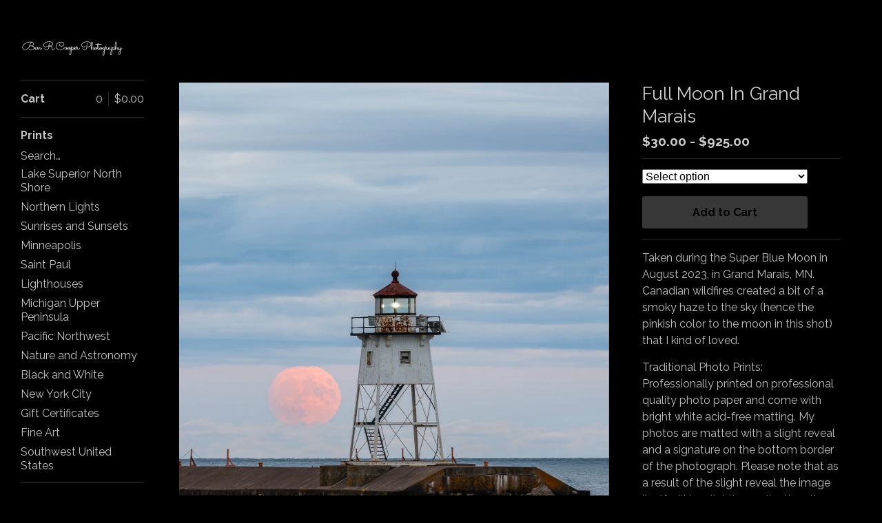

--- FILE ---
content_type: text/html; charset=utf-8
request_url: https://shop.benrcooper.com/product/full-moon-in-grand-marais
body_size: 6588
content:
<!DOCTYPE html>
<html>
  <head>
    <title>Full Moon In Grand Marais | Ben R Cooper Photography</title>
    <meta charset="utf-8">
    <meta name="viewport" content="width=device-width, initial-scale=1">
    <link href="/theme_stylesheets/150992462/1623174050/theme.css" media="screen" rel="stylesheet" type="text/css">

    <!-- Served from Big Cartel Storefront -->
<!-- Big Cartel generated meta tags -->
<meta name="generator" content="Big Cartel" />
<meta name="author" content="Ben R Cooper Photography" />
<meta name="description" content="Taken during the Super Blue Moon in August 2023, in Grand Marais, MN. Canadian wildfires created a bit of a smoky haze to the sky (hence the..." />
<meta name="referrer" content="strict-origin-when-cross-origin" />
<meta name="product_id" content="105002791" />
<meta name="product_name" content="Full Moon In Grand Marais" />
<meta name="product_permalink" content="full-moon-in-grand-marais" />
<meta name="theme_name" content="Sidecar" />
<meta name="theme_version" content="1.9.12" />
<meta property="og:type" content="product" />
<meta property="og:site_name" content="Ben R Cooper Photography" />
<meta property="og:title" content="Full Moon In Grand Marais" />
<meta property="og:url" content="https://shop.benrcooper.com/product/full-moon-in-grand-marais" />
<meta property="og:description" content="Taken during the Super Blue Moon in August 2023, in Grand Marais, MN. Canadian wildfires created a bit of a smoky haze to the sky (hence the..." />
<meta property="og:image" content="https://assets.bigcartel.com/product_images/51b0b1b5-2984-41bd-a0c2-1ec4ae94ae4c/full-moon-in-grand-marais.jpg?auto=format&amp;fit=max&amp;h=1200&a..." />
<meta property="og:image:secure_url" content="https://assets.bigcartel.com/product_images/51b0b1b5-2984-41bd-a0c2-1ec4ae94ae4c/full-moon-in-grand-marais.jpg?auto=format&amp;fit=max&amp;h=1200&a..." />
<meta property="og:price:amount" content="30.00" />
<meta property="og:price:currency" content="USD" />
<meta property="og:availability" content="instock" />
<meta name="twitter:card" content="summary_large_image" />
<meta name="twitter:title" content="Full Moon In Grand Marais" />
<meta name="twitter:description" content="Taken during the Super Blue Moon in August 2023, in Grand Marais, MN. Canadian wildfires created a bit of a smoky haze to the sky (hence the..." />
<meta name="twitter:image" content="https://assets.bigcartel.com/product_images/51b0b1b5-2984-41bd-a0c2-1ec4ae94ae4c/full-moon-in-grand-marais.jpg?auto=format&amp;fit=max&amp;h=1200&a..." />
<!-- end of generated meta tags -->

<!-- Big Cartel generated link tags -->
<link rel="preconnect" href="https://fonts.googleapis.com" />
<link rel="preconnect" href="https://fonts.gstatic.com" crossorigin="true" />
<link rel="stylesheet" href="//fonts.googleapis.com/css?family=Raleway:400,700&amp;display=swap" type="text/css" title="Google Fonts" />
<link rel="canonical" href="https://shop.benrcooper.com/product/full-moon-in-grand-marais" />
<link rel="alternate" href="https://shop.benrcooper.com/products.xml" type="application/rss+xml" title="Product Feed" />
<link rel="icon" href="/favicon.svg" type="image/svg+xml" />
<link rel="icon" href="/favicon.ico" type="image/x-icon" />
<link rel="apple-touch-icon" href="/apple-touch-icon.png" />
<!-- end of generated link tags -->

<!-- Big Cartel generated structured data -->
<script type="application/ld+json">
[{"@context":"https://schema.org","@type":"BreadcrumbList","itemListElement":[{"@type":"ListItem","position":1,"name":"Home","item":"https://shop.benrcooper.com/"},{"@type":"ListItem","position":2,"name":"Products","item":"https://shop.benrcooper.com/products"},{"@type":"ListItem","position":3,"name":"Lake Superior North Shore","item":"https://shop.benrcooper.com/category/lake-superior-north-shore"},{"@type":"ListItem","position":4,"name":"Full Moon In Grand Marais","item":"https://shop.benrcooper.com/product/full-moon-in-grand-marais"}]},{"@context":"https://schema.org","@type":"BreadcrumbList","itemListElement":[{"@type":"ListItem","position":1,"name":"Home","item":"https://shop.benrcooper.com/"},{"@type":"ListItem","position":2,"name":"Products","item":"https://shop.benrcooper.com/products"},{"@type":"ListItem","position":3,"name":"Sunrises and Sunsets","item":"https://shop.benrcooper.com/category/sunrises-and-sunsets"},{"@type":"ListItem","position":4,"name":"Full Moon In Grand Marais","item":"https://shop.benrcooper.com/product/full-moon-in-grand-marais"}]},{"@context":"https://schema.org","@type":"BreadcrumbList","itemListElement":[{"@type":"ListItem","position":1,"name":"Home","item":"https://shop.benrcooper.com/"},{"@type":"ListItem","position":2,"name":"Products","item":"https://shop.benrcooper.com/products"},{"@type":"ListItem","position":3,"name":"Lighthouses","item":"https://shop.benrcooper.com/category/lighthouses"},{"@type":"ListItem","position":4,"name":"Full Moon In Grand Marais","item":"https://shop.benrcooper.com/product/full-moon-in-grand-marais"}]},{"@context":"https://schema.org","@type":"BreadcrumbList","itemListElement":[{"@type":"ListItem","position":1,"name":"Home","item":"https://shop.benrcooper.com/"},{"@type":"ListItem","position":2,"name":"Products","item":"https://shop.benrcooper.com/products"},{"@type":"ListItem","position":3,"name":"Nature and Astronomy","item":"https://shop.benrcooper.com/category/nature-and-astronomy"},{"@type":"ListItem","position":4,"name":"Full Moon In Grand Marais","item":"https://shop.benrcooper.com/product/full-moon-in-grand-marais"}]}]
</script>
<script type="application/ld+json">
{"@context":"https://schema.org/","@type":"Product","name":"Full Moon In Grand Marais","url":"https://shop.benrcooper.com/product/full-moon-in-grand-marais","description":"Taken during the Super Blue Moon in August 2023, in Grand Marais, MN. Canadian wildfires created a bit of a smoky haze to the sky (hence the pinkish color to the moon in this shot) that I kind of loved. \n\n\nTraditional Photo Prints: \nProfessionally printed on professional quality photo paper and come with bright white acid-free matting. My photos are matted with a slight reveal and a signature on the bottom border of the photograph. Please note that as a result of the slight reveal the image itself will be slightly smaller than the mat window, but the reveal showcases the photo wonderfully. \n\nGallery Wrap Canvas:\nProfessionally printed, my gallery-wrapped canvases are stretched, and ready to hang on 408gram 18mil canvas. This is a beautiful canvas with just the right amount of sheen once clear-coated with satin varnish to show the image perfectly. 100% archival inks are used with a 12 color process for perfect color. These prints are made to last beyond 100 years with high quality pigment inks and a museum varnish.\n\nMetal Prints:\nFor that \u0026quot;WOW\u0026quot; factor. Printed on a sturdy sheet of aluminum, they have phenomenal saturation, brightness, and a very \u0026quot;HD\u0026quot; look. They are ready to hang with attached brackets and appear to \u0026quot;float\u0026quot; 3/4\u0026quot; off the wall. They look absolutely beautiful. The vivid, vibrant colors really pop on the metal background and provide a great \u0026quot;wow\u0026quot; factor. Metal prints may require an additional 3-5 days depending on availability and stock. If you\u0026#39;ve been to one of my shows, you\u0026#39;ve seen how vibrant these metal prints really are.\n\nWatermark will not be present in printed image.\n\n**Note:  I can, and often do, larger or custom sizes in many cases.** ","sku":"105002791","image":["https://assets.bigcartel.com/product_images/51b0b1b5-2984-41bd-a0c2-1ec4ae94ae4c/full-moon-in-grand-marais.jpg?auto=format\u0026fit=max\u0026h=1200\u0026w=1200"],"brand":{"@type":"Brand","name":"Ben R Cooper Photography"},"offers":[{"@type":"Offer","name":"Full Moon In Grand Marais (5x7 (matted to 8x10))","url":"https://shop.benrcooper.com/product/full-moon-in-grand-marais","sku":"418055491","price":"30.0","priceCurrency":"USD","priceValidUntil":"2027-01-19","availability":"https://schema.org/InStock","itemCondition":"NewCondition","additionalProperty":[{"@type":"PropertyValue","propertyID":"item_group_id","value":"105002791"}],"shippingDetails":[{"@type":"OfferShippingDetails","shippingDestination":{"@type":"DefinedRegion","addressCountry":"US"},"shippingRate":{"@type":"MonetaryAmount","value":"8.0","currency":"USD"}}]},{"@type":"Offer","name":"Full Moon In Grand Marais (8x10 (matted to 11x14))","url":"https://shop.benrcooper.com/product/full-moon-in-grand-marais","sku":"418055494","price":"40.0","priceCurrency":"USD","priceValidUntil":"2027-01-19","availability":"https://schema.org/InStock","itemCondition":"NewCondition","additionalProperty":[{"@type":"PropertyValue","propertyID":"item_group_id","value":"105002791"}],"shippingDetails":[{"@type":"OfferShippingDetails","shippingDestination":{"@type":"DefinedRegion","addressCountry":"US"},"shippingRate":{"@type":"MonetaryAmount","value":"8.0","currency":"USD"}}]},{"@type":"Offer","name":"Full Moon In Grand Marais (11x14 (matted to 16x20))","url":"https://shop.benrcooper.com/product/full-moon-in-grand-marais","sku":"418055497","price":"55.0","priceCurrency":"USD","priceValidUntil":"2027-01-19","availability":"https://schema.org/InStock","itemCondition":"NewCondition","additionalProperty":[{"@type":"PropertyValue","propertyID":"item_group_id","value":"105002791"}],"shippingDetails":[{"@type":"OfferShippingDetails","shippingDestination":{"@type":"DefinedRegion","addressCountry":"US"},"shippingRate":{"@type":"MonetaryAmount","value":"8.0","currency":"USD"}}]},{"@type":"Offer","name":"Full Moon In Grand Marais (8\"x10\" Metal Print (Ready to Hang))","url":"https://shop.benrcooper.com/product/full-moon-in-grand-marais","sku":"418055500","price":"120.0","priceCurrency":"USD","priceValidUntil":"2027-01-19","availability":"https://schema.org/InStock","itemCondition":"NewCondition","additionalProperty":[{"@type":"PropertyValue","propertyID":"item_group_id","value":"105002791"}],"shippingDetails":[{"@type":"OfferShippingDetails","shippingDestination":{"@type":"DefinedRegion","addressCountry":"US"},"shippingRate":{"@type":"MonetaryAmount","value":"8.0","currency":"USD"}}]},{"@type":"Offer","name":"Full Moon In Grand Marais (16”x20” Metal Print (Ready to hang))","url":"https://shop.benrcooper.com/product/full-moon-in-grand-marais","sku":"418055503","price":"250.0","priceCurrency":"USD","priceValidUntil":"2027-01-19","availability":"https://schema.org/InStock","itemCondition":"NewCondition","additionalProperty":[{"@type":"PropertyValue","propertyID":"item_group_id","value":"105002791"}],"shippingDetails":[{"@type":"OfferShippingDetails","shippingDestination":{"@type":"DefinedRegion","addressCountry":"US"},"shippingRate":{"@type":"MonetaryAmount","value":"8.0","currency":"USD"}}]},{"@type":"Offer","name":"Full Moon In Grand Marais (24”x30” Metal Print (Ready to hang))","url":"https://shop.benrcooper.com/product/full-moon-in-grand-marais","sku":"418055506","price":"500.0","priceCurrency":"USD","priceValidUntil":"2027-01-19","availability":"https://schema.org/InStock","itemCondition":"NewCondition","additionalProperty":[{"@type":"PropertyValue","propertyID":"item_group_id","value":"105002791"}],"shippingDetails":[{"@type":"OfferShippingDetails","shippingDestination":{"@type":"DefinedRegion","addressCountry":"US"},"shippingRate":{"@type":"MonetaryAmount","value":"8.0","currency":"USD"}}]},{"@type":"Offer","name":"Full Moon In Grand Marais (30”x40” Metal Print (ready to hang))","url":"https://shop.benrcooper.com/product/full-moon-in-grand-marais","sku":"418055509","price":"850.0","priceCurrency":"USD","priceValidUntil":"2027-01-19","availability":"https://schema.org/InStock","itemCondition":"NewCondition","additionalProperty":[{"@type":"PropertyValue","propertyID":"item_group_id","value":"105002791"}],"shippingDetails":[{"@type":"OfferShippingDetails","shippingDestination":{"@type":"DefinedRegion","addressCountry":"US"},"shippingRate":{"@type":"MonetaryAmount","value":"8.0","currency":"USD"}}]},{"@type":"Offer","name":"Full Moon In Grand Marais (32”x48” Metal Print (ready to hang))","url":"https://shop.benrcooper.com/product/full-moon-in-grand-marais","sku":"418056268","price":"925.0","priceCurrency":"USD","priceValidUntil":"2027-01-19","availability":"https://schema.org/InStock","itemCondition":"NewCondition","additionalProperty":[{"@type":"PropertyValue","propertyID":"item_group_id","value":"105002791"}],"shippingDetails":[{"@type":"OfferShippingDetails","shippingDestination":{"@type":"DefinedRegion","addressCountry":"US"},"shippingRate":{"@type":"MonetaryAmount","value":"8.0","currency":"USD"}}]},{"@type":"Offer","name":"Full Moon In Grand Marais (16\"x20\" Gallery Wrap Canvas (Ready to Hang))","url":"https://shop.benrcooper.com/product/full-moon-in-grand-marais","sku":"418055512","price":"200.0","priceCurrency":"USD","priceValidUntil":"2027-01-19","availability":"https://schema.org/InStock","itemCondition":"NewCondition","additionalProperty":[{"@type":"PropertyValue","propertyID":"item_group_id","value":"105002791"}],"shippingDetails":[{"@type":"OfferShippingDetails","shippingDestination":{"@type":"DefinedRegion","addressCountry":"US"},"shippingRate":{"@type":"MonetaryAmount","value":"8.0","currency":"USD"}}]},{"@type":"Offer","name":"Full Moon In Grand Marais (24”x30” Gallery Wrap Canvas (Ready to hang))","url":"https://shop.benrcooper.com/product/full-moon-in-grand-marais","sku":"418055515","price":"360.0","priceCurrency":"USD","priceValidUntil":"2027-01-19","availability":"https://schema.org/InStock","itemCondition":"NewCondition","additionalProperty":[{"@type":"PropertyValue","propertyID":"item_group_id","value":"105002791"}],"shippingDetails":[{"@type":"OfferShippingDetails","shippingDestination":{"@type":"DefinedRegion","addressCountry":"US"},"shippingRate":{"@type":"MonetaryAmount","value":"8.0","currency":"USD"}}]},{"@type":"Offer","name":"Full Moon In Grand Marais (30\"x40\" Gallery Wrap Canvas (Ready to Hang))","url":"https://shop.benrcooper.com/product/full-moon-in-grand-marais","sku":"418055518","price":"600.0","priceCurrency":"USD","priceValidUntil":"2027-01-19","availability":"https://schema.org/InStock","itemCondition":"NewCondition","additionalProperty":[{"@type":"PropertyValue","propertyID":"item_group_id","value":"105002791"}],"shippingDetails":[{"@type":"OfferShippingDetails","shippingDestination":{"@type":"DefinedRegion","addressCountry":"US"},"shippingRate":{"@type":"MonetaryAmount","value":"8.0","currency":"USD"}}]}]}
</script>

<!-- end of generated structured data -->

<script>
  window.bigcartel = window.bigcartel || {};
  window.bigcartel = {
    ...window.bigcartel,
    ...{"account":{"id":2011597,"host":"shop.benrcooper.com","bc_host":"benrcooper.bigcartel.com","currency":"USD","country":{"code":"US","name":"United States"}},"theme":{"name":"Sidecar","version":"1.9.12","colors":{"primary_text_color":null,"link_text_color":"#bababa","link_hover_color":null,"background_color":"#000000","button_background_color":null,"button_text_color":null,"button_hover_background_color":null}},"checkout":{"payments_enabled":true,"stripe_publishable_key":"pk_live_VMlH6VOZPhzi6w7BJUR4qgY5","paypal_merchant_id":"GXCPNSSSYNLF4"},"product":{"id":105002791,"name":"Full Moon In Grand Marais","permalink":"full-moon-in-grand-marais","position":33,"url":"/product/full-moon-in-grand-marais","status":"active","created_at":"2024-01-28T16:02:47.000Z","has_password_protection":false,"images":[{"url":"https://assets.bigcartel.com/product_images/51b0b1b5-2984-41bd-a0c2-1ec4ae94ae4c/full-moon-in-grand-marais.jpg?auto=format\u0026fit=max\u0026h=1000\u0026w=1000","width":3001,"height":4000}],"price":30.0,"default_price":30.0,"tax":0.0,"on_sale":false,"description":"Taken during the Super Blue Moon in August 2023, in Grand Marais, MN. Canadian wildfires created a bit of a smoky haze to the sky (hence the pinkish color to the moon in this shot) that I kind of loved. \r\n\r\n\r\nTraditional Photo Prints: \r\nProfessionally printed on professional quality photo paper and come with bright white acid-free matting. My photos are matted with a slight reveal and a signature on the bottom border of the photograph. Please note that as a result of the slight reveal the image itself will be slightly smaller than the mat window, but the reveal showcases the photo wonderfully. \r\n\r\nGallery Wrap Canvas:\r\nProfessionally printed, my gallery-wrapped canvases are stretched, and ready to hang on 408gram 18mil canvas. This is a beautiful canvas with just the right amount of sheen once clear-coated with satin varnish to show the image perfectly. 100% archival inks are used with a 12 color process for perfect color. These prints are made to last beyond 100 years with high quality pigment inks and a museum varnish.\r\n\r\nMetal Prints:\r\nFor that \"WOW\" factor. Printed on a sturdy sheet of aluminum, they have phenomenal saturation, brightness, and a very \"HD\" look. They are ready to hang with attached brackets and appear to \"float\" 3/4\" off the wall. They look absolutely beautiful. The vivid, vibrant colors really pop on the metal background and provide a great \"wow\" factor. Metal prints may require an additional 3-5 days depending on availability and stock. If you've been to one of my shows, you've seen how vibrant these metal prints really are.\r\n\r\nWatermark will not be present in printed image.\r\n\r\n**Note:  I can, and often do, larger or custom sizes in many cases.** ","has_option_groups":false,"options":[{"id":418055491,"name":"5x7 (matted to 8x10)","price":30.0,"sold_out":false,"has_custom_price":false,"option_group_values":[]},{"id":418055494,"name":"8x10 (matted to 11x14)","price":40.0,"sold_out":false,"has_custom_price":true,"option_group_values":[]},{"id":418055497,"name":"11x14 (matted to 16x20)","price":55.0,"sold_out":false,"has_custom_price":true,"option_group_values":[]},{"id":418055500,"name":"8\"x10\" Metal Print (Ready to Hang)","price":120.0,"sold_out":false,"has_custom_price":true,"option_group_values":[]},{"id":418055503,"name":"16”x20” Metal Print (Ready to hang)","price":250.0,"sold_out":false,"has_custom_price":true,"option_group_values":[]},{"id":418055506,"name":"24”x30” Metal Print (Ready to hang)","price":500.0,"sold_out":false,"has_custom_price":true,"option_group_values":[]},{"id":418055509,"name":"30”x40” Metal Print (ready to hang)","price":850.0,"sold_out":false,"has_custom_price":true,"option_group_values":[]},{"id":418056268,"name":"32”x48” Metal Print (ready to hang)","price":925.0,"sold_out":false,"has_custom_price":true,"option_group_values":[]},{"id":418055512,"name":"16\"x20\" Gallery Wrap Canvas (Ready to Hang)","price":200.0,"sold_out":false,"has_custom_price":true,"option_group_values":[]},{"id":418055515,"name":"24”x30” Gallery Wrap Canvas (Ready to hang)","price":360.0,"sold_out":false,"has_custom_price":true,"option_group_values":[]},{"id":418055518,"name":"30\"x40\" Gallery Wrap Canvas (Ready to Hang)","price":600.0,"sold_out":false,"has_custom_price":true,"option_group_values":[]}],"artists":[],"categories":[{"id":12778394,"name":"Lake Superior North Shore","permalink":"lake-superior-north-shore","url":"/category/lake-superior-north-shore"},{"id":12778385,"name":"Sunrises and Sunsets","permalink":"sunrises-and-sunsets","url":"/category/sunrises-and-sunsets"},{"id":1414156934,"name":"Lighthouses","permalink":"lighthouses","url":"/category/lighthouses"},{"id":12778397,"name":"Nature and Astronomy","permalink":"nature-and-astronomy","url":"/category/nature-and-astronomy"}],"option_groups":[],"shipping":[{"amount_alone":8.0,"amount_with_others":4.0,"country":{"id":43,"name":"United States","code":"US"}}]},"page":{"type":"product"}}
  }
</script>
<script id="stripe-js" src="https://js.stripe.com/v3/" ></script>
<script async src="https://www.paypal.com/sdk/js?client-id=AbPSFDwkxJ_Pxau-Ek8nKIMWIanP8jhAdSXX5MbFoCq_VkpAHX7DZEbfTARicVRWOVUgeUt44lu7oHF-&merchant-id=GXCPNSSSYNLF4&currency=USD&components=messages,buttons" data-partner-attribution-id="BigCartel_SP_PPCP" data-namespace="PayPalSDK"></script>
<style type="text/css">.bc-product-video-embed { width: 100%; max-width: 640px; margin: 0 auto 1rem; } .bc-product-video-embed iframe { aspect-ratio: 16 / 9; width: 100%; border: 0; }</style>
<script type="text/javascript">
  var _bcaq = _bcaq || [];
  _bcaq.push(['_setUrl','stats1.bigcartel.com']);_bcaq.push(['_trackVisit','2011597']);_bcaq.push(['_trackProduct','105002791','2011597']);
  (function() {
    var bca = document.createElement('script'); bca.type = 'text/javascript'; bca.async = true;
    bca.src = '/stats.min.js';
    var s = document.getElementsByTagName('script')[0]; s.parentNode.insertBefore(bca, s);
  })();
</script>
<script src="/assets/currency-formatter-e6d2ec3fd19a4c813ec8b993b852eccecac4da727de1c7e1ecbf0a335278e93a.js"></script>
  </head>

  <body id="product" class="theme" data-search="true">
    <div class="wrapper">
      <aside class="sidebar">
        <div>
          <header>
            <a href="/" title="Ben R Cooper Photography" class="logo  image " >
              
                <img src="https://assets.bigcartel.com/theme_images/51368231/Logo.png?auto=format&fit=max&w=300}}" alt="Ben R Cooper Photography Home" width="150" />
              
            </a>
          </header>

          <nav role="navigation" aria-label="Main">
            <section>
              <div class="title">
                <a href="/cart" class="cart ">
                  <b>Cart</b>
                  <span class="total"><span data-currency-amount="0" data-currency-code="USD"><span class="currency_sign">$</span>0.00</span></span>
                  <span class="count">0</span>
                </a>
              </div>
            </section>

            <section>
              <div class="title">
                <a href="/products" class="">
                  Prints
                </a>
              </div>

              
                <form action="/products" method="get" class="search" accept-charset="utf8">
                  <input type="hidden" name="utf8" value='✓'>
                  <label for="search">Search&hellip;</label>
                  <input type="text" name="search" id="search">
                </form>
              

              <ul>
                
                  <li>
                    <a href="/category/lake-superior-north-shore" class="">
                      Lake Superior North Shore
                    </a>
                  </li>
                
                  <li>
                    <a href="/category/northern-lights" class="">
                      Northern Lights
                    </a>
                  </li>
                
                  <li>
                    <a href="/category/sunrises-and-sunsets" class="">
                      Sunrises and Sunsets
                    </a>
                  </li>
                
                  <li>
                    <a href="/category/minneapolis" class="">
                      Minneapolis
                    </a>
                  </li>
                
                  <li>
                    <a href="/category/saint-paul" class="">
                      Saint Paul
                    </a>
                  </li>
                
                  <li>
                    <a href="/category/lighthouses" class="">
                      Lighthouses
                    </a>
                  </li>
                
                  <li>
                    <a href="/category/michigan-upper-peninsula" class="">
                      Michigan Upper Peninsula
                    </a>
                  </li>
                
                  <li>
                    <a href="/category/pacific-northwest" class="">
                      Pacific Northwest
                    </a>
                  </li>
                
                  <li>
                    <a href="/category/nature-and-astronomy" class="">
                      Nature and Astronomy
                    </a>
                  </li>
                
                  <li>
                    <a href="/category/black-and-white" class="">
                      Black and White
                    </a>
                  </li>
                
                  <li>
                    <a href="/category/new-york-city" class="">
                      New York City
                    </a>
                  </li>
                
                  <li>
                    <a href="/category/gift-certificates" class="">
                      Gift Certificates
                    </a>
                  </li>
                
                  <li>
                    <a href="/category/fine-art" class="">
                      Fine Art
                    </a>
                  </li>
                
                  <li>
                    <a href="/category/southwest-united-states" class="">
                      Southwest United States
                    </a>
                  </li>
                
              </ul>
            </section>

            

            <section>
              <ul>
                
                  <li class="title">
                    <a href="/about" class="">
                      About Me
                    </a>
                  </li>
                
                  <li class="title">
                    <a href="/faq" class="">
                      FAQ
                    </a>
                  </li>
                
                <li class="title">
                  <a href="/contact" class="">
                    Contact
                  </a>
                </li>
              </ul>
            </section>

            
              <section>
                <ul>
                  
                    <li class="title"><a target="_blank" title="Instagram" href="https://www.instagram.com/ben_r_cooper/">Instagram</a></li>
                  
                  
                  
                    <li class="title"><a target="_blank" title="Facebook" href="https://www.facebook.com/benrcooperphotography/">Facebook</a></li>
                  
                  
                  
                  
                    <li class="title"><a href="http://www.benrcooper.com">Back to Site</a></li>
                  
                </ul>
              </section>
            
          </nav>
        </div>

        <footer>
          <div class="bigcartel-credit"><a href="https://www.bigcartel.com/?utm_source=bigcartel&utm_medium=storefront&utm_campaign=2011597&utm_term=benrcooper" data-bc-hook="attribution">Powered by Big Cartel</a></div>
        </footer>
      </aside>

      <main class="main overlay">
        <header>
          <button class="menu" aria-label="Open menu"><b></b></button>
          <a href="/" title="Ben R Cooper Photography Home" class="logo">Ben R Cooper Photography</a>
          <a href="/cart" class="cart" aria-label="View cart">0</a>
        </header>
        
          <div class="page product_detail">
  <div class="gallery desktop-gallery" style="max-width: 3001px ">
    <a href="https://assets.bigcartel.com/product_images/51b0b1b5-2984-41bd-a0c2-1ec4ae94ae4c/full-moon-in-grand-marais.jpg?auto=format&fit=max&w=2000" class="fancybox" rel="group">
      <img src="https://assets.bigcartel.com/product_images/51b0b1b5-2984-41bd-a0c2-1ec4ae94ae4c/full-moon-in-grand-marais.jpg?auto=format&fit=max&w=1500" alt="Full Moon In Grand Marais">
    </a>
    <ul>
      
    </ul>
  </div>
  <div class="gallery mobile_only">
    <img src="https://assets.bigcartel.com/product_images/51b0b1b5-2984-41bd-a0c2-1ec4ae94ae4c/full-moon-in-grand-marais.jpg?auto=format&fit=max&w=1500" alt="Full Moon In Grand Marais" class="mobile_gallery_viewer">
    <ul class="mobile_gallery">
      
        
      
    </ul>
  </div>
  <div class="detail">
    <h1>Full Moon In Grand Marais</h1>
    

    <p class="price">
      
        <span data-currency-amount="30.0" data-currency-code="USD"><span class="currency_sign">$</span>30.00</span> - <span data-currency-amount="925.0" data-currency-code="USD"><span class="currency_sign">$</span>925.00</span>
      
      
      
    </p>

    
      <form method="post" class="add product-form hide-sold-out" action="/cart" accept-charset="utf8">
        <input type="hidden" name="utf8" value='✓'>
        
          
            <div class="select">
              <select class="product_option_select" id="option" name="cart[add][id]" aria-label="Select option">
                <option value="0" disabled="disabled" selected>Select option</option>
                
                  <option value="418055491" data-price="30.0">5x7 (matted to 8x10) </option>
                
                  <option value="418055494" data-price="40.0">8x10 (matted to 11x14) </option>
                
                  <option value="418055497" data-price="55.0">11x14 (matted to 16x20) </option>
                
                  <option value="418055500" data-price="120.0">8"x10" Metal Print (Ready to Hang) </option>
                
                  <option value="418055503" data-price="250.0">16”x20” Metal Print (Ready to hang) </option>
                
                  <option value="418055506" data-price="500.0">24”x30” Metal Print (Ready to hang) </option>
                
                  <option value="418055509" data-price="850.0">30”x40” Metal Print (ready to hang) </option>
                
                  <option value="418056268" data-price="925.0">32”x48” Metal Print (ready to hang) </option>
                
                  <option value="418055512" data-price="200.0">16"x20" Gallery Wrap Canvas (Ready to Hang) </option>
                
                  <option value="418055515" data-price="360.0">24”x30” Gallery Wrap Canvas (Ready to hang) </option>
                
                  <option value="418055518" data-price="600.0">30"x40" Gallery Wrap Canvas (Ready to Hang) </option>
                
              </select>
            </div>
          
        
        <button class="button add add-to-cart-button" name="submit" type="submit" data-add-title="Add to Cart" data-sold-title="Sold out"disabled="disabled">Add to Cart</button>
        <div id="instant-checkout-button" style="display:none" data-stripe-user-id="acct_15kMblBzQLbPOG4F" data-cart-url="https://api.bigcartel.com/store/2011597/carts" data-account-country="US" data-account-currency="usd" data-button-height="36px" data-button-theme="light"></div><script src="/assets/instant-checkout-c43967eec81e774179ce3140ed3bd1d1b8e32b8e7fe95e3c8bee59ccc265913b.js"></script>
        
      </form>
    

    
      <div class="description">
        <p>Taken during the Super Blue Moon in August 2023, in Grand Marais, MN. Canadian wildfires created a bit of a smoky haze to the sky (hence the pinkish color to the moon in this shot) that I kind of loved.</p>
<p>Traditional Photo Prints: 
<br />Professionally printed on professional quality photo paper and come with bright white acid-free matting. My photos are matted with a slight reveal and a signature on the bottom border of the photograph. Please note that as a result of the slight reveal the image itself will be slightly smaller than the mat window, but the reveal showcases the photo wonderfully.</p>
<p>Gallery Wrap Canvas:
<br />Professionally printed, my gallery-wrapped canvases are stretched, and ready to hang on 408gram 18mil canvas. This is a beautiful canvas with just the right amount of sheen once clear-coated with satin varnish to show the image perfectly. 100% archival inks are used with a 12 color process for perfect color. These prints are made to last beyond 100 years with high quality pigment inks and a museum varnish.</p>
<p>Metal Prints:
<br />For that "WOW" factor. Printed on a sturdy sheet of aluminum, they have phenomenal saturation, brightness, and a very "HD" look. They are ready to hang with attached brackets and appear to "float" 3/4" off the wall. They look absolutely beautiful. The vivid, vibrant colors really pop on the metal background and provide a great "wow" factor. Metal prints may require an additional 3-5 days depending on availability and stock. If you've been to one of my shows, you've seen how vibrant these metal prints really are.</p>
<p>Watermark will not be present in printed image.</p>
<p>**Note:  I can, and often do, larger or custom sizes in many cases.**</p>
      </div>
    

    
  </div>
</div>

        
      </main>
    </div>

    <script src="//ajax.googleapis.com/ajax/libs/jquery/3.4.1/jquery.min.js" type="text/javascript"></script>
    <script src="https://assets.bigcartel.com/api/6/api.usd.js?v=1" type="text/javascript"></script>
    <script src="https://assets.bigcartel.com/theme_assets/3/1.9.12/theme.js?v=1" type="text/javascript"></script>
    <script type="text/javascript">
      var formatMoney = Format.money;
      Format.money = function(number) {
        
          return formatMoney(number, true, true, false);
        
      };

      Store.gridOptions = {
        layoutMode: 'masonry',
      };

      Store.addToCartMessages = {
        addToCart: 'Add to Cart',
        addingToCart: 'Adding&hellip;',
        addedToCart: 'Added!'
      };

      
    </script>
    
      <script>
        var show_sold_out_product_options = 'false';
        Product.find('full-moon-in-grand-marais', processProduct)
      </script>
    
  <script defer src="https://static.cloudflareinsights.com/beacon.min.js/vcd15cbe7772f49c399c6a5babf22c1241717689176015" integrity="sha512-ZpsOmlRQV6y907TI0dKBHq9Md29nnaEIPlkf84rnaERnq6zvWvPUqr2ft8M1aS28oN72PdrCzSjY4U6VaAw1EQ==" data-cf-beacon='{"rayId":"9c07f4dc7f87b1bb","version":"2025.9.1","serverTiming":{"name":{"cfExtPri":true,"cfEdge":true,"cfOrigin":true,"cfL4":true,"cfSpeedBrain":true,"cfCacheStatus":true}},"token":"44d6648085c9451aa740849b0372227e","b":1}' crossorigin="anonymous"></script>
</body>
</html>
